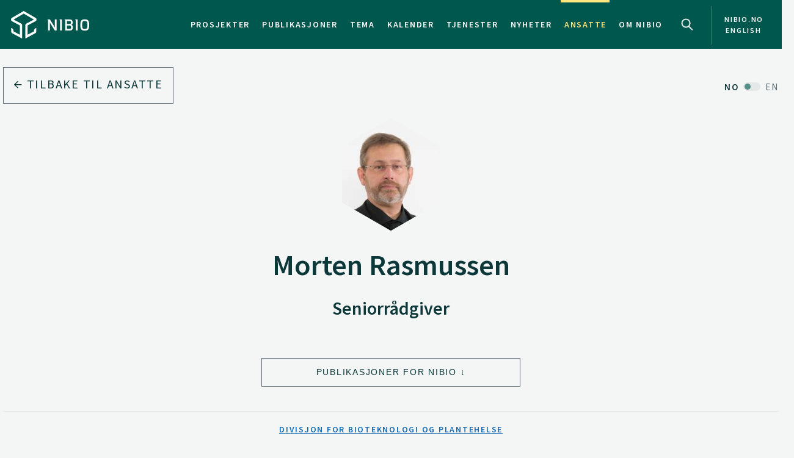

--- FILE ---
content_type: text/html
request_url: https://www.nibio.no/ansatte/morten-rasmussen
body_size: 10917
content:
<!DOCTYPE html>
<html class="no-js" lang="no">

<head><!-- Google Tag Manager -->
<!-- <script>(function(w,d,s,l,i){w[l]=w[l]||[];w[l].push(

{'gtm.start': new Date().getTime(),event:'gtm.js'}
);var f=d.getElementsByTagName(s)[0],
j=d.createElement(s),dl=l!='dataLayer'?'&l='+l:'';j.async=true;j.src=
'https://www.googletagmanager.com/gtm.js?id='+i+dl;f.parentNode.insertBefore(j,f);
})(window,document,'script','dataLayer','GTM-M2BQN2S');</script> -->
<!-- End Google Tag Manager -->

<!-- Matomo -->
<!-- <script>
  var _paq = window._paq = window._paq || [];
  /* tracker methods like "setCustomDimension" should be called before "trackPageView" */
  _paq.push(['trackPageView']);
  _paq.push(['enableLinkTracking']);
  (function() {
    var u="https://nibio.matomo.cloud/";
    _paq.push(['setTrackerUrl', u+'matomo.php']);
    _paq.push(['setSiteId', '1']);
    _paq.push(['enableHeartBeatTimer']);
    var d=document, g=d.createElement('script'), s=d.getElementsByTagName('script')[0];
    g.async=true; g.src='//cdn.matomo.cloud/nibio.matomo.cloud/matomo.js'; s.parentNode.insertBefore(g,s);
  })();
</script> -->
<!-- End Matomo Code -->

<script>
    if (!window.location.pathname.startsWith('/admin')) {
        var script = document.createElement('script');
        script.id = 'Cookiebot';
        script.src = 'https://consent.cookiebot.com/uc.js';
        script.setAttribute('data-cbid', 'ef35f0ec-8e7d-46c2-942b-ec4e8c40e65c');
        script.setAttribute('data-blockingmode', 'auto');
        script.type = 'text/javascript';
        document.head.appendChild(script);
    }
</script>

<script data-cookieconsent="ignore"> 
  window.dataLayer = window.dataLayer || [];
  function gtag() {
    dataLayer.push(arguments);
  }
  gtag("consent", "default", {
    ad_personalization: "denied",
    ad_storage: "denied",
    ad_user_data: "denied",
    analytics_storage: "denied",
    functionality_storage: "denied",
    personalization_storage: "denied",
    security_storage: "granted",
    wait_for_update: 500,
  });
  gtag("set", "ads_data_redaction", true);
  gtag("set", "url_passthrough", false); 
</script>

<!-- Matomo new -->
<script data-cookieconsent="ignore">
  var waitForTrackerCount = 0;
  function matomoWaitForTracker() {
    console.log('matomoWaitForTracker start');
    if (typeof _paq === 'undefined' || typeof Cookiebot === 'undefined') {
      if (waitForTrackerCount < 40) {
        setTimeout(matomoWaitForTracker, 250);
        waitForTrackerCount++;
        return;
      }
    } else {
      window.addEventListener('CookiebotOnAccept', function (e) {
        console.log('consentSet accept');
        consentSet();
      });
      window.addEventListener('CookiebotOnDecline', function (e) {
        console.log('consentSet decline');
        consentSet();
      })
    }
  }

  function consentSet() {
    if (Cookiebot.consent.statistics) {
      _paq.push(['rememberCookieConsentGiven']);
      _paq.push(['setConsentGiven']);
    } else {
      _paq.push(['forgetCookieConsentGiven']);
      _paq.push(['deleteCookies']);
    }
  }

  matomoWaitForTracker();

  // Hide Marketing and Preferences categories, "Statistics" only used
  window.addEventListener('CookiebotOnDialogDisplay', e => {
    const detailCategories = ['Preference', 'Advertising', 'Unclassified'],
      toggleCategories = ['Marketing', 'Preferences'];
    detailCategories.forEach(e => {
      if (CookieConsentDialog[`cookieTable${e}Count`] === 0)
        document.getElementById(
          `CybotCookiebotDialogDetailBodyContentCookieContainer${e}Card`
        ).parentNode.style.display = 'none';
    });
    for (let i = 0; i < 3; i++)
      if (CookieConsentDialog[`cookieTable${detailCategories[i]}Count`] === 0)
        document.querySelector(
          `label[for=CybotCookiebotDialogBodyLevelButton${toggleCategories[i]}]`
        ).parentNode.style.display = 'none';
  }, !1);

  function IPtoNum(ip){
    return Number(
      ip.split(".")
        .map(d => ("000"+d).substr(-3) )
        .join("")
    );
  }

  async function getCloudflareJSON(){
    let data = await fetch('https://www.cloudflare.com/cdn-cgi/trace').then(res=>res.text())
    let arr = data.replace(/[\r\n]+/g, '","').replace(/\=+/g, '":"');
        arr ='{"' + arr.slice(0, arr.lastIndexOf('","')) + '"}';
    const jsondata = JSON.parse(arr);
    return jsondata;
  }

  getCloudflareJSON().catch(() => {
    var _paq = window._paq = window._paq || [];
    _paq.push(['trackPageView']);
    _paq.push(['enableLinkTracking']);
    (function() {
      var u="https://nibio.matomo.cloud/";
      _paq.push(['setTrackerUrl', u+'matomo.php']);
      _paq.push(['setSiteId', '1']);
      _paq.push(['enableHeartBeatTimer']);
      var d=document, g=d.createElement('script'), s=d.getElementsByTagName('script')[0];
      g.async=true; g.src='//cdn.matomo.cloud/nibio.matomo.cloud/matomo.js'; s.parentNode.insertBefore(g,s);
    })();
  })

  getCloudflareJSON().then((jsondata) => {
    //console.log(jsondata);
    var matomoStatus = matomoStatus || 'undefined';

    const ranges = [
      ['158.38.1.159', '158.38.1.192'],
      ['128.39.98.0', '128.39.98.255'],
      ['10.100.1.1', '10.100.254.254'],
      ['128.39.98.1', '128.39.99.254']
    ];

    const ip = jsondata.ip;
    const inRange = ranges.some(
      ([min,max]) => IPtoNum(min) < IPtoNum(ip) && IPtoNum(max) > IPtoNum(ip)
    );
    matomoStatus = inRange ? 'internal' : 'external';
    //console.log(matomoStatus);

    // var url = window.location.hostname;
    // var siteID = url === 'nibio.no' ? '1' : '7';

    setTimeout(() => {
      console.log('matomoStatus start');
      var _paq = window._paq = window._paq || [];
      _paq.push(['setCustomDimension', customDimensionId = 1, customDimensionValue = matomoStatus]);
      _paq.push(['requireCookieConsent']);
      _paq.push(['trackPageView']);
      _paq.push(['enableLinkTracking']);
      (function() {
        var u="https://nibio.matomo.cloud/";
        _paq.push(['setTrackerUrl', u+'matomo.php']);
        _paq.push(['setSiteId', '1']);
        _paq.push(['enableHeartBeatTimer']);
        var d=document, g=d.createElement('script'), s=d.getElementsByTagName('script')[0];
        g.async=true; g.src='//cdn.matomo.cloud/nibio.matomo.cloud/matomo.js'; s.parentNode.insertBefore(g,s);
      })();
    }, 100);
  })  

  //document.addEventListener('DOMContentLoaded', consentSet);
  document.addEventListener('DOMContentLoaded', matomoWaitForTracker);

  document.addEventListener("CookiebotOnConsentReady", function() {
    if (Cookiebot.consents.given.statistics) {
      // Load Matomo or other analytics
      console.log("User accepted statistics consent");
    } else {
      // Load alternative, or log basic events, or do nothing
      console.log("User declined statistics consent");
    }
  });
  
</script>
<!-- End Matomo Code --><!--[if IE]><meta http-equiv="X-UA-Compatible" content="IE=11"/><![endif]-->
<meta charset="utf-8" />
<meta name="description" content="NIBIO leverer kunnskap om mat- og planteproduksjon, miljø, klimasmart landbruk, kart, arealbruk, genressurser, skog, ressursforvaltning og landbruksøkonomi. " />
<meta name="viewport" content="width=device-width,initial-scale=1" />
<title>Morten Rasmussen - Nibio</title>
<link
  rel="apple-touch-icon"
  sizes="180x180"
  href="/_/asset/com.norsedigital.nibio:0000019bbc7efeb0/apple-touch-icon.png"
/>
<link
  rel="icon"
  type="image/png"
  href="/_/asset/com.norsedigital.nibio:0000019bbc7efeb0/favicon-32x32.png"
  sizes="32x32"
/>
<link
  rel="icon"
  type="image/png"
  href="/_/asset/com.norsedigital.nibio:0000019bbc7efeb0/favicon-16x16.png"
  sizes="16x16"
/>
<link
  rel="manifest"
  href="/_/asset/com.norsedigital.nibio:0000019bbc7efeb0/manifest.json"
/>
<link
  rel="mask-icon"
  href="/_/asset/com.norsedigital.nibio:0000019bbc7efeb0/safari-pinned-tab.svg"
  color="#5bbad5"
/>
<link
  rel="shortcut icon"
  href="/_/asset/com.norsedigital.nibio:0000019bbc7efeb0/favicon.ico"
/>
<meta name="theme-color" content="#ffffff" />
<meta
  name="google-site-verification"
  content="KhACqHw1ZCS9Mbpig8UvXUnACYyniy5VvGMA27NJQhU"
/>

<!-- Open Graph data -->
<meta property="og:title" content="Morten Rasmussen - Nibio" />
<meta property="og:type" content="article" />
<meta
  property="og:url" content="https://www.nibio.no/ansatte/morten-rasmussen"
/>
<meta property="og:image" content="https://www.nibio.no/_/asset/com.norsedigital.nibio:0000019bbc7efeb0/android-chrome-512x512.png" />
<meta property="og:description" content="NIBIO leverer kunnskap om mat- og planteproduksjon, miljø, klimasmart landbruk, kart, arealbruk, genressurser, skog, ressursforvaltning og landbruksøkonomi. " />
<meta property="og:site_name" content="Nibio" />
<meta property="og:image:width" content="512" />
<meta property="og:image:height" content="512" />

<!-- Place favicon.ico in the root directory -->

<link
  href="//fonts.googleapis.com/css?family=Merriweather:300,400,400i,700|Source+Sans+Pro:300,300i,400,400i,600,600i,700,700i"
  rel="stylesheet"
/>
<link
  rel="stylesheet"
  href="/_/asset/com.norsedigital.nibio:0000019bbc7efeb0/styles/main.css"
/>

<script type="text/javascript">
  var userip = "3.135.18.173";
  var re = /(46\.249\.232\.8(?!.))|(62\.50\.173\.106)|(77\.106\.175\.179)|(79\.135\.25\.5(?!.))|(79\.161\.49\.18(?!.))|(80\.89\.41\.154)|(80\.232\.108\.2(?!.))|(82\.147\.34\.194)|(84\.205\.40\.229)|(185\.3\.3\.214)|(193\.213\.35\.215)|(158\.37\.160\.178)|(158\.36\.141\.83(?!.))|(128\.39\.47\.46(?!.))|(217\.144\.240\.(109|110))|(88\.84\.191\.23[3-8])|(128\.39\.((5[8-9])|(9[8-9]))\.(([1][0-9][0-9])|([2][0-4][0-9])|([2][5][0-5])|([1-9][0-9])|([1-9])))|(128\.39\.184\.(([0-1][0-9][0-9])|([2][0-5][0-4])|([1-9][0-9])(?![0-9])|([1-9])(?![0-9])))|(128\.39\.97\.((([1][0-1][0-9])|([1][0-2][0-6])|([1][2][9])|([1][3-4][0-9])|([1][5][0-8])|([1-9][0-9])(?![0-9])|([1-9])(?![0-9]))))|(158\.38\.1\.(([1][6][1-9])|([1][7-8][0-9])|([1][9][0])))|(192\.168\..{1,3}\..{1,3})|(10\..{1,3}\..{1,3}\..{1,3})|(172\.[123][0-9]\..{1,3}\..{1,3})|(127\.0\.0\.1)$/;
  if (userip && re.test(userip) && ( !location.search || (location.search && location.search.indexOf('locationfilter') == -1) ) ) {
    var hash = location.hash ? location.hash : '';
    window.history.replaceState(null, null, location.pathname+(location.search ? location.search+'&':'?')+'locationfilter=true'+(location.hash ? location.hash : ''));
  }
</script>

<script
  src="/_/asset/com.norsedigital.nibio:0000019bbc7efeb0/scripts/vendor/modernizr.js"
></script>
<link rel="alternate" type="application/rss+xml" title="Nibio RSS" href="https://www.nibio.no/utils/nibio-rss" /></head>

<body class="contacts contact"><!-- Google Tag Manager (noscript) -->
<!-- <noscript><iframe aria-hidden="true" src="https://www.googletagmanager.com/ns.html?id=GTM-M2BQN2S"
height="0" width="0" style="display:none;visibility:hidden"></iframe></noscript> -->
<!-- End Google Tag Manager (noscript) -->
    <!-- Global header -->
    <!-- Global header -->
<header>
  <a href="#content" class="skip-navigation">Hopp til hovedinnholdet</a>
  <nav class="navbar navbar-default sticky-scroller master-nav" id="master-nav">
    <div class="container">
      <!-- Brand and toggle get grouped for better mobile display -->
      <div class="navbar-header">
        <a class="navbar-brand" href="/">
            <img src="/_/asset/com.norsedigital.nibio:0000019bbc7efeb0/images/nibio-logo-neg.png" alt="NIBIO Logo" />
        </a>
        <a href="/en"
          class="hidden-xs hidden-lg english btn btn-default">En </a>
        <!-- <button type="button" class="btn btn-default search-toggle hidden-sm hidden-md hidden-lg" data-toggle="collapse"
          data-target="#search-nav" aria-expanded="false">
          <img src="#" data-th-src="${portal.assetUrl({'_path=images/magnifying-glass.png'})}" alt="Search" />
        </button> -->
        <button type="button" class="navbar-toggle collapsed" data-toggle="collapse" data-target="#master-nav-collapse"
          aria-expanded="false">
          <span class="sr-only">Toggle navigation</span>
          <span class="icon-bar"></span>
          <span class="icon-bar"></span>
          <span class="icon-bar"></span><!-- MENY -->
        </button>
        <button type="button" class="search-new__toggle toggle-mobile"
          data-toggle="collapse"
          data-target="#search-nav" aria-expanded="false">
          Search
        </button>
        <!-- <a href="#content" class="skip-navigation">Hopp til hovedinnholdet</a> -->
      </div>
      <!-- Collect the nav links, forms, and other content for toggling -->
      <div class="collapse navbar-collapse no-transition" id="master-nav-collapse">
        <ul class="nav navbar-nav navbar-right">
          <li>
            <a href="/prosjekter">Prosjekter</a>
            <div class="marker">
              <span></span>
            </div>
          </li>
          <li>
            <a href="/publikasjoner">Publikasjoner</a>
            <div class="marker">
              <span></span>
            </div>
          </li>
          <li>
            <a href="/tema">Tema</a>
            <div class="marker">
              <span></span>
            </div>
          </li>
          <li>
            <a href="/kalender">Kalender</a>
            <div class="marker">
              <span></span>
            </div>
          </li>
          <li>
            <a href="/tjenester">Tjenester</a>
            <div class="marker">
              <span></span>
            </div>
          </li>
          <li>
            <a href="/nyheter">Nyheter</a>
            <div class="marker">
              <span></span>
            </div>
          </li>
          <li class="active">
            <a href="/ansatte">Ansatte</a>
            <div class="marker">
              <span></span>
            </div>
          </li>
          <li>
            <a href="/om-nibio">Om NIBIO</a>
            <div class="marker">
              <span></span>
            </div>
          </li>
          <li>
            <button type="button" class="search-new__toggle"
              data-toggle="collapse"
              data-target="#search-nav" aria-expanded="false">
              Search
            </button>
          </li>
          <li class="english hidden-sm hidden-md">
            <a href="/en">
            <span >nibio.no English</span>
              
              
            </a>
          </li>
        </ul>
      </div>
    </div>
  </nav>

  <!--

				FRONT PAGE IMAGE UNCOMMENT WHEN WORKING WITH IT
				APPEARS ON EVERY PAGE NOW

	-->

  

  

  <!--

				FRONT PAGE MAIN IMAGE END

	-->

  <div class="search-new" tabindex="-1">
    <div class="search-new__wrapper">
      <form id="search-form" action="/ansatte">
        <div class="search-new__input" id="search-input">
            <input type="text" class="form-control" id="q" name="q" value=""
            autocomplete="off" placeholder="Bruk anførselstegn ved søk på eksakt ord eller frase" aria-label="Søk" test="Bruk anførselstegn ved søk på eksakt ord eller frase" />
          <button type="submit" class="search-new__submit">
            Søk
          </button>
        </div>

        <div class="search-new__category">
          <h4>Søk i</h4>
          <div class="search-new__options">
            <!-- <a href="#" rel="nofollow" data-core="sitewide" class="active">nibio.no</a> -->
            <a href="#" rel="nofollow" data-core="/sok">alt</a><a href="#" rel="nofollow" data-core="/ansatte" class="active">ansatte</a><a href="#" rel="nofollow" data-core="/prosjekter">prosjekter</a><a href="#" rel="nofollow" data-core="/publikasjoner">publikasjoner</a><a href="#" rel="nofollow" data-core="/tema">tema</a><a href="#" rel="nofollow" data-core="/tjenester">tjenester</a><a href="#" rel="nofollow" data-core="/kalender">kalender</a><a href="#" rel="nofollow" data-core="/nyheter">nyheter</a>
          </div>
        </div>
      </form>
    </div>
  </div>

  <!-- <nav class="navbar navbar-default sticky-scroller search-nav collapse" id="search-nav">
    <form class="navbar-form" id="search-form" data-th-action="${currentSearchCore.link}">
      <div class="container">
        <div class="row">
          <div class="col-xs-12 col-sm-4 col-md-4 col-lg-3 search-category">
            <a href="#" rel="nofollow">
              <span data-th-text="${portal.localize({'_key=global.searchfor','_locale='+currentLanguage})}"
                data-th-remove="tag"></span>
              <span data-th-text="${currentSearchCore.displayName}">nibio.no</span>:</a>
            <div class="search-category-options">
              <a href="#" rel="nofollow" data-th-each="core :${searchCores}" data-th-text="${core.displayName}"
                data-th-attr="data-core=${core.link}">core.displayName</a>
            </div>
          </div>
          <div class="col-xs-12 col-sm-6 col-md-7 col-lg-8 search-input" id="search-input">
            <input type="text" class="form-control" id="q" name="q" data-th-value="${params.q}"
              data-th-attr="placeholder=${portal.localize({'_key=global.search.placeholder','_locale='+currentLanguage})},aria-label=${portal.localize({'_key=global.search','_locale='+currentLanguage})},test=${portal.localize({'_key=global.search.placeholder','_locale='+currentLanguage})}"
              autocomplete="off" />
            <div class="labels" id="search-labels"></div>
            <div class="icon icon-question-mark">?</div>

            <div class="search-explanation">
              <div class="search-explanation-close">close</div>
              <div class="search-explanation-container"
                data-th-text="${portal.localize({'_key=global.searchExplanation','_locale='+currentLanguage})}">
              </div>
            </div>
          </div>

          <div class="col-xs-12 col-sm-2 col-md-1 col-lg-1 search-submit">
            <button type="submit" class="btn">
              <span data-th-text="${portal.localize({'_key=global.search','_locale='+currentLanguage})}"
                data-th-remove="tag">global.search</span>
              <i class="arrow-right"></i>
            </button>
          </div>
        </div>
      </div>
    </form>
  </nav> -->
</header>
<div class="visible-print-block print-logo">
  <img src="/_/asset/com.norsedigital.nibio:0000019bbc7efeb0/images/nibio-logo.png" alt="NIBIO Logo" />
  <span class="currentDate">
    Utskrift
    <span class="date"></span>
  </span>
</div>
<!-- END Global header -->
<div></div>

    <!-- END Global header -->
    <main role="main" id="content">
        <article>
            <header>
                <div class="container">
                    <!-- Breadcrumbs/back-nav -->
                    <div class="row">
                        <div class="col-sm-5 back-button back-button-only">
                            <a href="/ansatte" class="btn btn-block btn-nav btn-nav-new btn-default">
                                <i class="arrow-left"></i>
                                Tilbake til ansatte
                            </a>
                        </div>
                        <div class="col-sm-7 text-right back-button-only">
                            <a href="/en/employees/morten-rasmussen" class="locale-switch">
                                <span>NO</span> <span>EN</span>
                            </a>
                        </div>
                    </div>
                </div>
            </header>
            <!-- _main_section.intro -->
            <section class="intro contact">
                <div class="container">
                    <div class="row">
                        <div class="col-sm-4 col-sm-offset-4">
                            <div class="portrait">
                                <div class="hexagon hexagon1 hexagon2">
                                    <div class="hexagon-in1">
                                        <div class="hexagon-in2"
                                            style="background-image:url(&#39;/ansatte/morten-rasmussen/_/image/718b5186-ba33-4264-883c-6b69f3c02f83:bda6c19146ec6f6ff651fa7db1edbcf75373715f/max-500/Morten_Rasmussen.jpg?quality=60&#39;);">
                                        </div>
                                    </div>
                                </div>
                            </div>
                        </div>
                    </div>
                    <div class="row">
                        <div class="col-sm-12 text-center">
                            <h1>Morten Rasmussen</h1>
                            <h2>Seniorrådgiver</h2>
                        </div>
                    </div>
                    <div class="row buttons">
                        
                        <div class="col-sm-4 col-sm-offset-2 col-md-4 col-md-offset-4 text-right">
                            <a href="#filter-related-publications" class="btn btn-block btn-default jump-down">Publikasjoner for NIBIO</a>
                        </div>
                        
                    </div>
                    <div class="row division">
                        <div class="col-sm-12 text-center">
                            <h4>
                                <a href="/ansatte?filter=1&amp;division%5B%5D=f00cd5d1-ce26-4027-975d-5a6aa6cd79cc">Divisjon for bioteknologi og plantehelse</a>
                            </h4>
                            <h4>
                                <a href="/ansatte?filter=1&amp;department%5B%5D=af55cb13-65db-4f2c-aa6a-62cbc0b2ef66">Virus, bakterier og nematoder i skog-, jord- og hagebruk</a>
                            </h4>
                        </div>
                    </div>
                    <div class="row contact-info">
                        <div class="col-sm-12">
                            <p class="talk">
                                <a href="tel:(+47) 477 13 384">(+47) 477 13 384</a>
                                <br />
                                <a href="mailto:morten.rasmussen@nibio.no">morten.rasmussen@nibio.no</a>
                            </p>
                            <p class="place">
                                <span>Sted</span>
                                <br />
                                <a href="/om-nibio/adresser?showAddress=1&amp;aid=0ad00568-087b-4a5f-af81-ab141e24c6d5">Ås - Bygg H7</a>
                            </p>
                            <p class="visit">
                                <span>Besøksadresse</span>
                                <br />
                                Høgskoleveien 7, 1433 Ås
                            </p>
                            <!--
                            https://support.norse.digital/browse/NONIBIOFASE2-642
                                <p class="mail" data-th-if="${user.postalAddress}" data-th-unless="${user.postalAddress == ''}">
                                    <span data-th-text="${portal.localize({'_key=employee.postalAddress','_locale='+user.language})}"></span>
                                    <br>
                                    <span data-th-text="${user.postalAddress}" data-th-remove="tag"></span>
                                </p>
                            -->
                        </div>
                    </div>
                </div>
            </section>
            <!-- END _main_section.intro -->
            
            <!-- SELECTED PUBLICATIONS -->
            <!-- _navigation.bar - FILTER -->
            
            <!-- END _navigation.bar - FILTER -->
            <!-- END _cards.publications - FILTER -->
            
            <!-- END _cards.publications -->
            <!-- END SELECTED PUBLICATIONS -->
            <!-- ALL PUBLICATIONS -->
            <!-- _navigation.bar - FILTER -->
            <nav class="bar filter inline-filters"
                id="filter-related-publications">
                <div class="container">
                    <div class="row">
                        <div class="col-sm-4 title">
                            <h3>Mine NIBIO-publikasjoner</h3>
                        </div>
                        <div class="col-sm-7 col-sm-offset-1 dropdown-items">
                            <div class="hidden-xs hidden-sm">
                                <span>FILTRÉR</span>
                            </div>
                            <div>
                                
                                <div>
                                    <button class="btn btn-default dropdown-toggle" type="button" data-toggle="dropdown"
                                        aria-haspopup="true" aria-expanded="false" data-filterable_by="ptype_in">
                                        Type
                                        <span class="caret"></span>
                                    </button>
                                    <ul class="dropdown-menu">
                                        <li>
                                            <a href="#"
                                                data-name="ptype" data-value="d2d89ea5-5434-4613-b717-5627c9488a1e">Vitenskapelig</a>
                                            
                                        </li>
                                        <li>
                                            <a href="#"
                                                data-name="ptype" data-value="0cfb1c66-ed26-4b36-b4fb-e05cdefb59f0">Rapporter</a>
                                            
                                        </li>
                                        <li>
                                            <a href="#"
                                                data-name="ptype" data-value="e4b9b2bc-82be-42d1-80f5-f1515ad07e2e">Populærvitenskapelig</a>
                                            
                                        </li>
                                        <li>
                                            <a href="#"
                                                data-name="ptype" data-value="783e1ba9-d2f7-4bac-aef5-2404c96705dc">Andre</a>
                                            
                                        </li>
                                    </ul>
                                </div>
                            </div>
                            <div>
                                <div>
                                    <button class="btn btn-default dropdown-toggle is-range" type="button"
                                        data-toggle="dropdown" aria-haspopup="true" aria-expanded="false">
                                        År
                                        <span class="caret"></span>
                                    </button>
                                    <ul class="dropdown-menu range">
                                        <li>
                                            <input type="text" name="year-from" placeholder="fra" autofocus=""
                                                aria-label="Fra år" />
                                        </li>
                                        <li>
                                            <input type="text" name="year-to" placeholder="til" aria-label="Til år" />
                                        </li>
                                        <li>
                                            <button class="btn btn-block-link btn-nav">
                                                <i class="arrow-right"></i>
                                            </button>
                                        </li>
                                        <li class="feedback error">
                                            År må bestå av 4 sifre; f.eks.
                                            <em>2004</em>
                                            .
                                        </li>
                                    </ul>
                                </div>
                                
                            </div>
                            <button
                                class="btn btn-default toggle-references switch" href="#publications"
                                data-toggle-text="Skjul referanseliste">Vis referanseliste</button>
                        </div>
                    </div>
                </div>
            </nav>
            <!-- END _navigation.bar - FILTER -->
            <!-- Filter display. Must be a sibling to nav -->
            <section class="sort filters hidden" id="publication-filters">
                <div class="container">
                    <div class="row">
                        <div class="col-xs-3 hidden-sm hidden-md hidden-lg">
                            <span>FILTRÉR</span>
                        </div>
                        <div class="col-sm-1 col-md-offset-5 hidden-xs">
                            <span>FILTRÉR</span>
                        </div>
                        <div class="col-xs-9 col-sm-11 col-md-6 filters-wrapper"></div>
                    </div>
                </div>
            </section>
            <!-- END _cards.publications - FILTER -->
            <section class="cards publications-cards employer-publications" id="section-publications">
                <div class="container">
                    <div class="row" style="position:relative">
                        <div class="col-sm-12">
                            <div class="panel-group group-1" id="publications" role="tablist" aria-multiselectable="true">
                                <!-- Panel -->
                                
                                    <!-- Panel -->

<div class="panel panel-default" data-ptype="0cfb1c66-ed26-4b36-b4fb-e05cdefb59f0" data-year="2020">
    <div class="panel-heading" role="tab">
        <a role="button" data-toggle="collapse" data-parent="#publications"
            href="#publication--02ed4290b-c81a-4c28-9707-0098da6372d9-collapse"
            aria-expanded="false">
            <div class="container-fluid">
                <div class="row">
                    <div class="default">
                        <div class="col-sm-7 title linkIcon">
                            <h3>
                                <span>Forskningsrapport –</span>
                                Nøkkeltall fra Norsk genressurssenter 2019
                            </h3>
                        </div>
                        <div class="col-sm-2 writers">
                            <p>
                                
                                    Nina Svartedal, 
                                    
                                
                                    Anna Caroline Holene, 
                                    
                                
                                    Kjersti Bakkebø Fjellstad, 
                                    
                                
                                    
                                    ...
                                
                                    
                                    
                                
                            </p>
                            
                        </div>

                        <div class="col-sm-3 meta">
                            <p>NIBIO Rapport,  6(107),  2020 </p>
                        </div>
                        
                    </div>
                    <div class="col-sm-12 references hidden">Svartedal, N., Holene, A.C., Fjellstad, K.B., Rasmussen, M. & Wallin, H.G. 2020. Nøkkeltall fra Norsk genressurssenter 2019 (Forskningsrapport). Tilgjengelig fra: https://hdl.handle.net/11250/2660746.</div>
                </div>
            </div>
        </a>
    </div>
    <div class="panel-collapse collapse"
        role="tabpanel" id="publication--02ed4290b-c81a-4c28-9707-0098da6372d9-collapse">
        <div class="panel-body">
            <div class="container-fluid">
                <div class="row">
                    <div class="col-sm-5 col-md-4 col-lg-3">
                        <a href="https://hdl.handle.net/11250/2660746" class="btn btn-primary btn-block til-dokument"
                            title="Til dokument for Nøkkeltall fra Norsk genressurssenter 2019" data-document-type="Forskningsrapport">
                            <span tag="remove">Til dokument</span> <i class="arrow-right"></i>
                        </a>
                        
                        <div class="link-list">
                            <h2>Forfattere</h2>
                            
                                <a href="/ansatte/nina-saether">Nina Svartedal</a>
                                
                            
                                <a href="/ansatte/anna-caroline-rehnberg">Anna Caroline Holene</a>
                                
                            
                                
                                <span>Kjersti Bakkebø Fjellstad</span>
                            
                                <a href="/ansatte/morten-rasmussen">Morten Rasmussen</a>
                                
                            
                                
                                <span>Hanne Gro Wallin</span>
                            
                        </div>
                        
                    </div>
                    <div class="col-md-offset-1 col-lg-offset-2 col-sm-7">
                        <h4>Sammendrag</h4>
                        <p>Det er ikke registrert sammendrag</p>
                    </div>
                </div>
            </div>
        </div>
    </div>
</div>
<!-- END Panel -->
                                
                                
                                    <!-- Panel -->

<div class="panel panel-default" data-ptype="d2d89ea5-5434-4613-b717-5627c9488a1e" data-year="2019">
    <div class="panel-heading" role="tab">
        <a role="button" data-toggle="collapse" data-parent="#publications"
            href="#publication--141445ddb-2121-4ac7-9aa6-0e912cddba8a-collapse"
            aria-expanded="false">
            <div class="container-fluid">
                <div class="row">
                    <div class="default">
                        <div class="col-sm-7 title linkIcon">
                            <h3>
                                <span>Vitenskapelig artikkel –</span>
                                A regional approach to Nordic crop wild relative in situ conservation planning
                            </h3>
                        </div>
                        <div class="col-sm-2 writers">
                            <p>
                                
                                    Heli Fitzgerald, 
                                    
                                
                                    Anna Palmé, 
                                    
                                
                                    Åsmund Asdal, 
                                    
                                
                                    
                                    ...
                                
                                    
                                    
                                
                                    
                                    
                                
                                    
                                    
                                
                                    
                                    
                                
                                    
                                    
                                
                            </p>
                            
                        </div>

                        <div class="col-sm-3 meta">
                            <p>Plant genetic resources,   17(2),  2019 </p>
                        </div>
                        
                    </div>
                    <div class="col-sm-12 references hidden">Fitzgerald, H., Palmé, A., Asdal, Å., Endresen, D.T.F., Kiviharju, E., Lund, B., Rasmussen, M., Thorbjörnsson, H. & Weibull, J. 2019. A regional approach to Nordic crop wild relative in situ conservation planning (Vitenskapelig artikkel). Tilgjengelig fra: https://hdl.handle.net/11250/2590826.</div>
                </div>
            </div>
        </a>
    </div>
    <div class="panel-collapse collapse"
        role="tabpanel" id="publication--141445ddb-2121-4ac7-9aa6-0e912cddba8a-collapse">
        <div class="panel-body">
            <div class="container-fluid">
                <div class="row">
                    <div class="col-sm-5 col-md-4 col-lg-3">
                        <a href="https://hdl.handle.net/11250/2590826" class="btn btn-primary btn-block til-dokument"
                            title="Til dokument for A regional approach to Nordic crop wild relative in situ conservation planning" data-document-type="Vitenskapelig artikkel">
                            <span tag="remove">Til dokument</span> <i class="arrow-right"></i>
                        </a>
                        
                        <div class="link-list">
                            <h2>Forfattere</h2>
                            
                                
                                <span>Heli Fitzgerald</span>
                            
                                
                                <span>Anna Palmé</span>
                            
                                
                                <span>Åsmund Asdal</span>
                            
                                
                                <span>Dag Terje Filip Endresen</span>
                            
                                
                                <span>Elina Kiviharju</span>
                            
                                
                                <span>Birgitte Lund</span>
                            
                                <a href="/ansatte/morten-rasmussen">Morten Rasmussen</a>
                                
                            
                                
                                <span>Hjörtur Thorbjörnsson</span>
                            
                                
                                <span>Jens Weibull</span>
                            
                        </div>
                        
                    </div>
                    <div class="col-md-offset-1 col-lg-offset-2 col-sm-7">
                        <h4>Sammendrag</h4>
                        <p>Det er ikke registrert sammendrag</p>
                    </div>
                </div>
            </div>
        </div>
    </div>
</div>
<!-- END Panel -->
                                
                                
                                    <!-- Panel -->

<div class="panel panel-default" data-ptype="d2d89ea5-5434-4613-b717-5627c9488a1e" data-year="2019">
    <div class="panel-heading" role="tab">
        <a role="button" data-toggle="collapse" data-parent="#publications"
            href="#publication--2077728fa-98c3-423d-966c-d496a79d16a6-collapse"
            aria-expanded="false">
            <div class="container-fluid">
                <div class="row">
                    <div class="default">
                        <div class="col-sm-7 title linkIcon">
                            <h3>
                                <span>Vitenskapelig artikkel –</span>
                                Cryopreservation of shallot (Allium cepa var. aggregatum) shoot tips by droplet-vitrification
                            </h3>
                        </div>
                        <div class="col-sm-2 writers">
                            <p>
                                
                                    Min-Rui Wang, 
                                    
                                
                                    Zhibo Hamborg, 
                                    
                                
                                    Sissel Haugslien, 
                                    
                                
                                    
                                    ...
                                
                                    
                                    
                                
                                    
                                    
                                
                                    
                                    
                                
                            </p>
                            
                        </div>

                        <div class="col-sm-3 meta">
                            <p>Acta Horticulturae,   1234, 2019, 32</p>
                        </div>
                        
                    </div>
                    <div class="col-sm-12 references hidden">Wang, M., Hamborg, Z., Haugslien, S., Sivertsen, A., Rasmussen, M., Wang, Q. & Blystad, D. 2019. Cryopreservation of shallot (Allium cepa var. aggregatum) shoot tips by droplet-vitrification (Vitenskapelig artikkel). Tilgjengelig fra: https://hdl.handle.net/11250/2631937.</div>
                </div>
            </div>
        </a>
    </div>
    <div class="panel-collapse collapse"
        role="tabpanel" id="publication--2077728fa-98c3-423d-966c-d496a79d16a6-collapse">
        <div class="panel-body">
            <div class="container-fluid">
                <div class="row">
                    <div class="col-sm-5 col-md-4 col-lg-3">
                        <a href="https://hdl.handle.net/11250/2631937" class="btn btn-primary btn-block til-dokument"
                            title="Til dokument for Cryopreservation of shallot (Allium cepa var. aggregatum) shoot tips by droplet-vitrification" data-document-type="Vitenskapelig artikkel">
                            <span tag="remove">Til dokument</span> <i class="arrow-right"></i>
                        </a>
                        
                        <div class="link-list">
                            <h2>Forfattere</h2>
                            
                                
                                <span>Min-Rui Wang</span>
                            
                                <a href="/ansatte/zhibo-zhang">Zhibo Hamborg</a>
                                
                            
                                <a href="/ansatte/sissel-haugslien">Sissel Haugslien</a>
                                
                            
                                
                                <span>Astrid Sivertsen</span>
                            
                                <a href="/ansatte/morten-rasmussen">Morten Rasmussen</a>
                                
                            
                                
                                <span>Qiaochun Wang</span>
                            
                                <a href="/ansatte/dag-ragnar-blystad">Dag-Ragnar Blystad</a>
                                
                            
                        </div>
                        
                    </div>
                    <div class="col-md-offset-1 col-lg-offset-2 col-sm-7">
                        <h4>Sammendrag</h4>
                        <p>Det er ikke registrert sammendrag</p>
                    </div>
                </div>
            </div>
        </div>
    </div>
</div>
<!-- END Panel -->
                                
                                <!-- END Panel -->
                            </div>
                            <!-- Expander - present on all section.publications-cards EXCEPT publications list page -->
                            <div class="col-sm-12 expand-wrapper-more">
                                <a id="load-more-pub" href="#" class="expand-more" aria-label="Utvid NIBIO-publikasjonene mine"><i class="arrow-down"></i><span>Utvid NIBIO-publikasjonene mine</span></a>
                            </div>

                            <div class="col-sm-12 expand-wrapper">
                              <a  href="#" class="expand expand-down exp-more" style="display:none" aria-label="Utvid NIBIO-publikasjonene mine"><i class="arrow-down"></i><span>Utvid NIBIO-publikasjonene mine</span></a>
                          </div>
                            <!-- <div id="load-more-pub" class="expand expand-down">more publications</div> -->
                            
                            
                            <!-- <div class="more-pub panel-group" id="publications"></div> -->

                            <!-- <div class="col-sm-12 expand-wrapper-more">
                              <a id="shrink-less-pub" data-th-attr="aria-label=${portal.localize({'_key=employee.expandAllPublications','_locale='+user.language})}"
                                  href="#" class="expand-more shrink-up"><i class="arrow-down"></i><span data-th-text="${portal.localize({'_key=employee.expandAllPublications','_locale='+user.language})}"></span></a>
                            </div> -->
                            <!-- END Expander -->
                        </div>
                        <div class="loaderWrapper hideLoader">
                          <div class="loader"></div>
                        </div>
                    </div>
                </div>
            </section>
            <!-- END _cards.publications -->
            <!-- END ALL PUBLICATIONS -->
            <!-- _navigation.bar - FILTER -->
            
            <!-- END _navigation.bar - FILTER -->
            <!-- Filter display. Must be a sibling to nav -->
            <section class="sort filters hidden">
                <div class="container">
                    <div class="row">
                        <div class="col-xs-3 hidden-sm hidden-md hidden-lg">
                            <span>FILTRÉR</span>
                        </div>
                        <div class="col-sm-1 col-md-offset-5 hidden-xs">
                            <span>FILTRÉR</span>
                        </div>
                        <div class="col-xs-9 col-sm-11 col-md-6 filters-wrapper"></div>
                    </div>
                </div>
            </section>
            <!-- _cards.projects -->
            <section class="cards project-cards"
                id="section-projects">
                <div class="container">
                    <div class="row">
                        <div class="col-sm-12">
                            
                        </div>
                    </div>
                    <div class="row">
                        <div class="col-xs-12 text-right">
                            <a href="/prosjekter?filters=1&amp;user=915b72af-336a-4999-8a55-9a0e05002977"
                                class="btn btn-default jump-forward previous-projects">Mine tidligere prosjekter</a>
                        </div>
                    </div>
                </div>
            </section>
            <!-- END _cards.projects -->
        </article>
    </main>
    <!-- Global footer -->
    <footer>
    <div class="container">
        <div class="row">
            <div class="col-sm-12 col-md-2 col-lg-2 logo">
                <img src="/_/asset/com.norsedigital.nibio:0000019bbc7efeb0/images/nibio-logo-neg.png" class="img-responsive"
                    alt="Describing image text" />

              <img src="/_/asset/com.norsedigital.nibio:0000019bbc7efeb0/images/Miljfyrtarn-ensfarget-hvit.png" class="img-responsive"
                   alt="Miljfyrtarn ensfarget hvit logo" />
            </div>
            <div class="col-sm-4 col-md-offset-0 col-md-3 col-lg-3 col-lg-offset-1 contact">
                <h3>Kontakt oss</h3>
                <table>
                    <tr>
                        <th>Post</th>
                        <td><p>Postboks 115<br />NO-1431 &Aring;s</p></td>
                    </tr>
                    <tr>
                        <th>Telefon</th>
                        <td>
                            
                            
                            <a href="tel:+ 47 406 04 100">+ 47 406 04 100</a>
                        </td>
                    </tr>
                    <tr>
                        <th>E-post</th>
                        <td>
                            <a href="mailto:post@nibio.no">post@nibio.no</a>
                        </td>
                    </tr>
                </table>
            </div>

            <div style="width: auto;" class="col-sm-4 col-md-3 col-lg-3 buttons">
             <div>
                <a href="/ansatte"
                    class="btn btn-default btn-block">
                    ANSATTE
                    <i class="arrow-right"></i>
                </a>
                
             </div>
             <div>
                <a href="/om-nibio/adresser"
                    class="btn btn-default btn-block">
                    ADRESSER
                    <i class="arrow-right"></i>
                </a>
                
             </div>
             <div>
                <a href="/om-nibio/nyhetsbrev-fra-nibio"
                    class="btn btn-default btn-block">
                    Nyhetsbrev
                    <i class="arrow-right"></i>
                </a>
                
             </div>
             <div>
                
                <a href="https://uustatus.no/nb/erklaringer/publisert/91f64cdf-15bc-47d4-9f3d-4eea523c6f87"
                    class="btn btn-default btn-block">
                    Tilgjengelighetserklæring
                    <i class="arrow-right"></i>
                </a>
             </div>
             <div>
                <a href="/om-nibio/personvernombudet-i-nibio/personvernerklaering-for-nibio"
                    class="btn btn-default btn-block">
                    Personvern
                    <i class="arrow-right"></i>
                </a>
                
             </div>
            </div>

            <div style="margin-left: 2%;" class="col-sm-4 col-md-3 col-md-offset-1 col-lg-2 col-lg-offset-1 some">
                <h3>Sosiale medier</h3>
                <div class="some">
                    <a href="https://nb-no.facebook.com/Nibio.no/ ">
                        <img src="/ansatte/morten-rasmussen/_/image/539c1f67-fbd8-485b-895a-9a4a3646bf8f:eaebbef4c0cc8e057327afd2162e9bab75d66d4d/height-54/facebook.png" alt="facebook" />
                    </a><a href="https://www.instagram.com/nibio_no/">
                        <img src="/ansatte/morten-rasmussen/_/image/4d6ebfda-a997-4e74-9c4d-510e633c8f7a:7251a93b1b35b94c62b56b4fc4804cb4bd16b010/height-54/instagram.png" alt="Instagram" />
                    </a><a href="https://www.linkedin.com/company/80106/">
                        <img src="/ansatte/morten-rasmussen/_/image/23fc91ec-e8d8-40b3-9903-c54046577dda:64c803d65da303d0b896c7f54fc9b4779362f354/height-54/linkedin.png" alt="LinkedIn" />
                    </a><a href="https://www.youtube.com/channel/UCfvBzDisycpX9ks3PkWiEFw">
                        <img src="/ansatte/morten-rasmussen/_/image/52b3bd69-bd13-40c8-bd0e-613fd44c56ed:5feb5111d47ff9f44f30390b092c1674f1e7d5d5/height-54/youtube@2x%20(1).png" alt="YouTube" />
                    </a><a href="https://www.nibio.no/utils/nibio-rss">
                        <img src="/ansatte/morten-rasmussen/_/image/f4b607fd-8336-4e96-8710-a96f6151bffb:57976b3fe71e15b4bad42bda4b899bfec4a48905/height-54/rss.png" alt="Nibio RSS" />
                    </a>
                </div>
                <hr />
                <p>2026 © Norsk institutt for bioøkonomi</p>
                <!-- <p class="cookie-information">
                    <span data-th-text="${portal.localize({'_key=footer.cookiesinfo','_locale='+content.language})}"
                        data-th-remove="tag"></span><br />
                    <a href="#" data-th-href="${PRIVACY_URL}" class="privacy" data-th-if="${PRIVACY_URL}"
                        data-th-text="${portal.localize({'_key=footer.privacylink','_locale='+content.language})}">footer.privacylink</a>
                </p> -->
            </div>
        </div>
    </div>

    <!-- <div id="cookieConsent">
      Allow Cookies tracking? 
      <button class="consentButton btn-yes" data-consent="yes">Yes</button>
      <button class="consentButton" data-consent="no">No</button>
    </div> -->
</footer>

<script>
    var translations = {"expandTable":"Utvid tabellen "};
    var ASSETS_PATH = "\/_\/asset\/com.norsedigital.nibio:0000019bbc7efeb0\/.";
</script>
<script data-cookieconsent="ignore" src="/_/asset/com.norsedigital.nibio:0000019bbc7efeb0/scripts/vendor.js"></script>
<script data-cookieconsent="ignore" src="/_/asset/com.norsedigital.nibio:0000019bbc7efeb0/scripts/plugins.js"></script>
<script data-cookieconsent="ignore" src="/_/asset/com.norsedigital.nibio:0000019bbc7efeb0/scripts/main.js"></script>
<script data-cookieconsent="ignore" src="/_/asset/com.norsedigital.nibio:0000019bbc7efeb0/scripts/mapbox.js"></script>

</body>

</html>